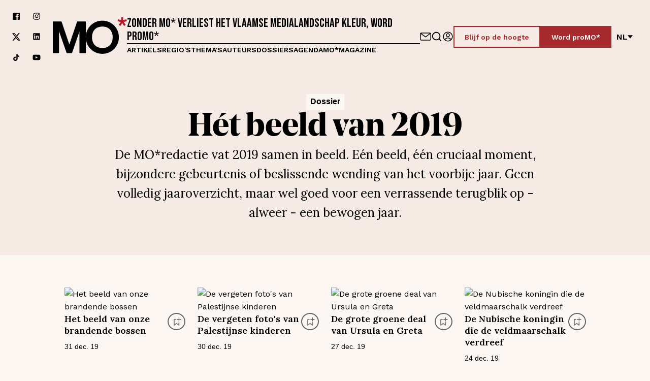

--- FILE ---
content_type: application/javascript
request_url: https://www.mo.be/_next/static/chunks/4567.15ca9f3ae59225fe.js
body_size: 881
content:
(self.webpackChunk_N_E=self.webpackChunk_N_E||[]).push([[4567],{25132:function(e,t,l){"use strict";l.d(t,{u:function(){return j}});var i=l(34583),n=l(78495),s=l(29049),r=l(17017),o=l(71093),d=l(28369),u=l(125),a=l(25500),c=l(49233),v=l(97789),h=l(29492),x=l.n(h);let j=e=>{let{columns:t=4,items:l,loading:h,amount:j,total:m,onPageChange:f,notFound:g,forcePage:p,layout:_}=e,C=(0,n.useRef)(null);return h||(null==l?void 0:l.length)!==0||g?!h&&(null==l?void 0:l.length)===0&&g?(0,i.jsx)(u.W,{size:c.CX.L,children:(0,i.jsx)(r.T,{title:g.title,text:g.text})}):"list"===_&&h?(0,i.jsx)(o.O,{type:"list",amount:6}):"list"===_?(0,i.jsxs)("div",{ref:C,className:x().List,children:[h&&(0,i.jsx)(o.O,{type:"grid",amount:j}),!h&&(null==l?void 0:l.map(e=>(0,i.jsx)(d.M,{item:e,cardType:v.W8.Horizontal},null==e?void 0:e.uuid))),(0,i.jsx)(a.t,{forcePage:p,pageCount:Math.ceil(m/j),handlePageClick:e=>{var t;f(e.selected+1),null===(t=C.current)||void 0===t||t.scrollIntoView({behavior:"smooth"})}})]}):(0,i.jsx)("div",{ref:C,children:(0,i.jsxs)(u.W,{size:c.CX.L,children:[(0,i.jsxs)("div",{className:(0,s.Z)(x().Grid,{[x().OfThree]:3===t}),children:[h&&(0,i.jsx)(o.O,{type:"grid",amount:j}),!h&&(null==l?void 0:l.map(e=>(0,i.jsx)(d.M,{item:e,cardType:v.W8.Vertical},null==e?void 0:e.uuid)))]}),(0,i.jsx)(a.t,{forcePage:p,pageCount:Math.ceil(m/j),handlePageClick:e=>{var t;f(e.selected+1),null===(t=C.current)||void 0===t||t.scrollIntoView({behavior:"smooth"})}})]})}):(0,i.jsx)(i.Fragment,{})}},64567:function(e,t,l){"use strict";l.r(t),l.d(t,{File:function(){return j}});var i=l(34583),n=l(78754),s=l(787),r=l(7333),o=l(125),d=l(25132),u=l(62284),a=l(12511),c=l(89094),v=l(90302),h=l(82575);let x=e=>{let{blok:t}=e,{t:l}=(0,n.Z)("common"),{articles:a,amount:c,loading:x,filters:j,setFilters:m}=(0,u.L)(h.K.File,{items:t.articles||[],total:0}),f=[...a.items].sort((e,t)=>{var l,i,n,s;return new Date(null!==(n=null==t?void 0:null===(l=t.content)||void 0===l?void 0:l.date)&&void 0!==n?n:0).getTime()-new Date(null!==(s=null==e?void 0:null===(i=e.content)||void 0===i?void 0:i.date)&&void 0!==s?s:0).getTime()});return(0,i.jsxs)("div",{...(0,v.LF)(t),children:[(0,i.jsx)(s.V,{data:{...t,subTitle:l("file")}}),(0,i.jsx)(r.$,{children:(0,i.jsx)(o.W,{children:(0,i.jsx)(d.u,{items:f,loading:x,amount:c,total:null==a?void 0:a.total,onPageChange:e=>{m({...j,page:e})},notFound:{title:l("errors.no-articles-found"),text:l("errors.no-articles-found-for-file")}})})})]})},j=e=>(0,i.jsx)(c.e,{client:a.L,children:(0,i.jsx)(x,{...e})});t.default=j},29492:function(e){e.exports={Grid:"Results_Grid__6LdNU",GridThree:"Results_GridThree__oQ1nE",List:"Results_List__n6C4q"}}}]);